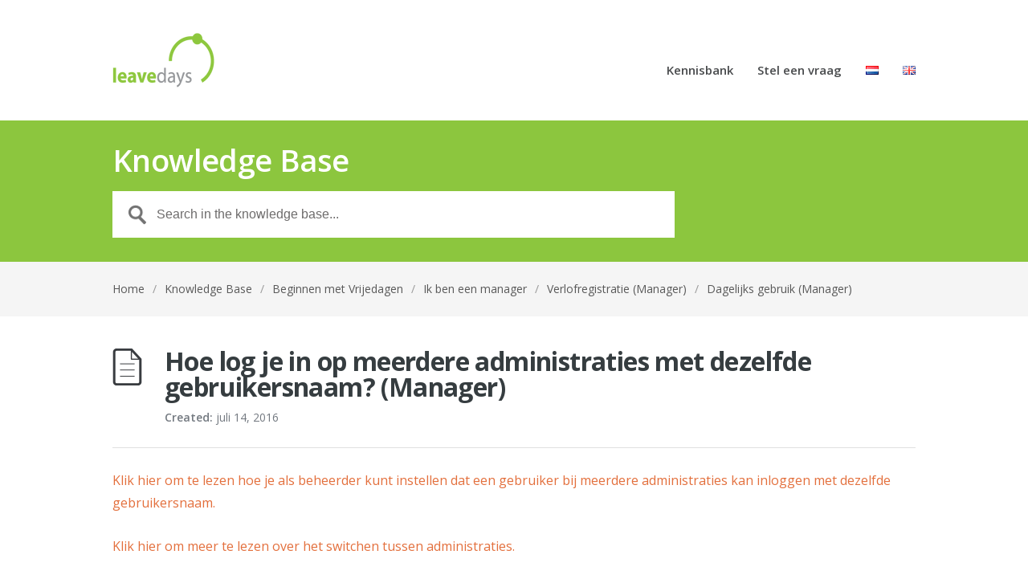

--- FILE ---
content_type: text/html; charset=UTF-8
request_url: https://support.vrijedagen.nl/Knowledge_Base/hoe-log-je-in-op-meerdere-administraties-met-dezelfde-gebruikersnaam-manager/
body_size: 8367
content:
<!DOCTYPE html>
<html lang="nl-NL">
<head>
<meta charset="UTF-8" />
<meta name="viewport" content="width=device-width, initial-scale=1" />
<title>Hoe log je in op meerdere administraties met dezelfde gebruikersnaam? (Manager) &#8211; Vrijedagen Support</title>
<link rel="profile" href="https://gmpg.org/xfn/11" />
<link rel="pingback" href="https://support.vrijedagen.nl/xmlrpc.php" />
    <style>
        #wpadminbar #wp-admin-bar-vtrts_free_top_button .ab-icon:before {
            content: "\f185";
            color: #1DAE22;
            top: 3px;
        }
    </style>
    <meta name='robots' content='max-image-preview:large' />
<link rel="alternate" href="https://support.vrijedagen.nl/Knowledge_Base/hoe-log-je-in-op-meerdere-administraties-met-dezelfde-gebruikersnaam-manager/" hreflang="nl" />
<link rel="alternate" href="https://support.leavedays.com/Knowledge_Base/how-can-i-log-into-multiple-administrations-with-the-same-username-manager/" hreflang="en" />
<link rel='dns-prefetch' href='//fonts.googleapis.com' />
<link rel='dns-prefetch' href='//s.w.org' />
<link rel="alternate" type="application/rss+xml" title="Vrijedagen Support &raquo; Feed" href="https://support.vrijedagen.nl/feed/" />
<link rel="alternate" type="application/rss+xml" title="Vrijedagen Support &raquo; Reactiesfeed" href="https://support.vrijedagen.nl/comments/feed/" />
<script type="text/javascript">
window._wpemojiSettings = {"baseUrl":"https:\/\/s.w.org\/images\/core\/emoji\/13.1.0\/72x72\/","ext":".png","svgUrl":"https:\/\/s.w.org\/images\/core\/emoji\/13.1.0\/svg\/","svgExt":".svg","source":{"concatemoji":"https:\/\/support.vrijedagen.nl\/wp-includes\/js\/wp-emoji-release.min.js?ver=81156ce35bc308ebb919d0d621095fe7"}};
/*! This file is auto-generated */
!function(e,a,t){var n,r,o,i=a.createElement("canvas"),p=i.getContext&&i.getContext("2d");function s(e,t){var a=String.fromCharCode;p.clearRect(0,0,i.width,i.height),p.fillText(a.apply(this,e),0,0);e=i.toDataURL();return p.clearRect(0,0,i.width,i.height),p.fillText(a.apply(this,t),0,0),e===i.toDataURL()}function c(e){var t=a.createElement("script");t.src=e,t.defer=t.type="text/javascript",a.getElementsByTagName("head")[0].appendChild(t)}for(o=Array("flag","emoji"),t.supports={everything:!0,everythingExceptFlag:!0},r=0;r<o.length;r++)t.supports[o[r]]=function(e){if(!p||!p.fillText)return!1;switch(p.textBaseline="top",p.font="600 32px Arial",e){case"flag":return s([127987,65039,8205,9895,65039],[127987,65039,8203,9895,65039])?!1:!s([55356,56826,55356,56819],[55356,56826,8203,55356,56819])&&!s([55356,57332,56128,56423,56128,56418,56128,56421,56128,56430,56128,56423,56128,56447],[55356,57332,8203,56128,56423,8203,56128,56418,8203,56128,56421,8203,56128,56430,8203,56128,56423,8203,56128,56447]);case"emoji":return!s([10084,65039,8205,55357,56613],[10084,65039,8203,55357,56613])}return!1}(o[r]),t.supports.everything=t.supports.everything&&t.supports[o[r]],"flag"!==o[r]&&(t.supports.everythingExceptFlag=t.supports.everythingExceptFlag&&t.supports[o[r]]);t.supports.everythingExceptFlag=t.supports.everythingExceptFlag&&!t.supports.flag,t.DOMReady=!1,t.readyCallback=function(){t.DOMReady=!0},t.supports.everything||(n=function(){t.readyCallback()},a.addEventListener?(a.addEventListener("DOMContentLoaded",n,!1),e.addEventListener("load",n,!1)):(e.attachEvent("onload",n),a.attachEvent("onreadystatechange",function(){"complete"===a.readyState&&t.readyCallback()})),(n=t.source||{}).concatemoji?c(n.concatemoji):n.wpemoji&&n.twemoji&&(c(n.twemoji),c(n.wpemoji)))}(window,document,window._wpemojiSettings);
</script>
<style type="text/css">
img.wp-smiley,
img.emoji {
	display: inline !important;
	border: none !important;
	box-shadow: none !important;
	height: 1em !important;
	width: 1em !important;
	margin: 0 0.07em !important;
	vertical-align: -0.1em !important;
	background: none !important;
	padding: 0 !important;
}
</style>
	<link rel='stylesheet' id='wp-block-library-css'  href='https://support.vrijedagen.nl/wp-includes/css/dist/block-library/style.min.css?ver=81156ce35bc308ebb919d0d621095fe7' type='text/css' media='all' />
<style id='global-styles-inline-css' type='text/css'>
body{--wp--preset--color--black: #000000;--wp--preset--color--cyan-bluish-gray: #abb8c3;--wp--preset--color--white: #ffffff;--wp--preset--color--pale-pink: #f78da7;--wp--preset--color--vivid-red: #cf2e2e;--wp--preset--color--luminous-vivid-orange: #ff6900;--wp--preset--color--luminous-vivid-amber: #fcb900;--wp--preset--color--light-green-cyan: #7bdcb5;--wp--preset--color--vivid-green-cyan: #00d084;--wp--preset--color--pale-cyan-blue: #8ed1fc;--wp--preset--color--vivid-cyan-blue: #0693e3;--wp--preset--color--vivid-purple: #9b51e0;--wp--preset--gradient--vivid-cyan-blue-to-vivid-purple: linear-gradient(135deg,rgba(6,147,227,1) 0%,rgb(155,81,224) 100%);--wp--preset--gradient--light-green-cyan-to-vivid-green-cyan: linear-gradient(135deg,rgb(122,220,180) 0%,rgb(0,208,130) 100%);--wp--preset--gradient--luminous-vivid-amber-to-luminous-vivid-orange: linear-gradient(135deg,rgba(252,185,0,1) 0%,rgba(255,105,0,1) 100%);--wp--preset--gradient--luminous-vivid-orange-to-vivid-red: linear-gradient(135deg,rgba(255,105,0,1) 0%,rgb(207,46,46) 100%);--wp--preset--gradient--very-light-gray-to-cyan-bluish-gray: linear-gradient(135deg,rgb(238,238,238) 0%,rgb(169,184,195) 100%);--wp--preset--gradient--cool-to-warm-spectrum: linear-gradient(135deg,rgb(74,234,220) 0%,rgb(151,120,209) 20%,rgb(207,42,186) 40%,rgb(238,44,130) 60%,rgb(251,105,98) 80%,rgb(254,248,76) 100%);--wp--preset--gradient--blush-light-purple: linear-gradient(135deg,rgb(255,206,236) 0%,rgb(152,150,240) 100%);--wp--preset--gradient--blush-bordeaux: linear-gradient(135deg,rgb(254,205,165) 0%,rgb(254,45,45) 50%,rgb(107,0,62) 100%);--wp--preset--gradient--luminous-dusk: linear-gradient(135deg,rgb(255,203,112) 0%,rgb(199,81,192) 50%,rgb(65,88,208) 100%);--wp--preset--gradient--pale-ocean: linear-gradient(135deg,rgb(255,245,203) 0%,rgb(182,227,212) 50%,rgb(51,167,181) 100%);--wp--preset--gradient--electric-grass: linear-gradient(135deg,rgb(202,248,128) 0%,rgb(113,206,126) 100%);--wp--preset--gradient--midnight: linear-gradient(135deg,rgb(2,3,129) 0%,rgb(40,116,252) 100%);--wp--preset--duotone--dark-grayscale: url('#wp-duotone-dark-grayscale');--wp--preset--duotone--grayscale: url('#wp-duotone-grayscale');--wp--preset--duotone--purple-yellow: url('#wp-duotone-purple-yellow');--wp--preset--duotone--blue-red: url('#wp-duotone-blue-red');--wp--preset--duotone--midnight: url('#wp-duotone-midnight');--wp--preset--duotone--magenta-yellow: url('#wp-duotone-magenta-yellow');--wp--preset--duotone--purple-green: url('#wp-duotone-purple-green');--wp--preset--duotone--blue-orange: url('#wp-duotone-blue-orange');--wp--preset--font-size--small: 13px;--wp--preset--font-size--medium: 20px;--wp--preset--font-size--large: 36px;--wp--preset--font-size--x-large: 42px;}.has-black-color{color: var(--wp--preset--color--black) !important;}.has-cyan-bluish-gray-color{color: var(--wp--preset--color--cyan-bluish-gray) !important;}.has-white-color{color: var(--wp--preset--color--white) !important;}.has-pale-pink-color{color: var(--wp--preset--color--pale-pink) !important;}.has-vivid-red-color{color: var(--wp--preset--color--vivid-red) !important;}.has-luminous-vivid-orange-color{color: var(--wp--preset--color--luminous-vivid-orange) !important;}.has-luminous-vivid-amber-color{color: var(--wp--preset--color--luminous-vivid-amber) !important;}.has-light-green-cyan-color{color: var(--wp--preset--color--light-green-cyan) !important;}.has-vivid-green-cyan-color{color: var(--wp--preset--color--vivid-green-cyan) !important;}.has-pale-cyan-blue-color{color: var(--wp--preset--color--pale-cyan-blue) !important;}.has-vivid-cyan-blue-color{color: var(--wp--preset--color--vivid-cyan-blue) !important;}.has-vivid-purple-color{color: var(--wp--preset--color--vivid-purple) !important;}.has-black-background-color{background-color: var(--wp--preset--color--black) !important;}.has-cyan-bluish-gray-background-color{background-color: var(--wp--preset--color--cyan-bluish-gray) !important;}.has-white-background-color{background-color: var(--wp--preset--color--white) !important;}.has-pale-pink-background-color{background-color: var(--wp--preset--color--pale-pink) !important;}.has-vivid-red-background-color{background-color: var(--wp--preset--color--vivid-red) !important;}.has-luminous-vivid-orange-background-color{background-color: var(--wp--preset--color--luminous-vivid-orange) !important;}.has-luminous-vivid-amber-background-color{background-color: var(--wp--preset--color--luminous-vivid-amber) !important;}.has-light-green-cyan-background-color{background-color: var(--wp--preset--color--light-green-cyan) !important;}.has-vivid-green-cyan-background-color{background-color: var(--wp--preset--color--vivid-green-cyan) !important;}.has-pale-cyan-blue-background-color{background-color: var(--wp--preset--color--pale-cyan-blue) !important;}.has-vivid-cyan-blue-background-color{background-color: var(--wp--preset--color--vivid-cyan-blue) !important;}.has-vivid-purple-background-color{background-color: var(--wp--preset--color--vivid-purple) !important;}.has-black-border-color{border-color: var(--wp--preset--color--black) !important;}.has-cyan-bluish-gray-border-color{border-color: var(--wp--preset--color--cyan-bluish-gray) !important;}.has-white-border-color{border-color: var(--wp--preset--color--white) !important;}.has-pale-pink-border-color{border-color: var(--wp--preset--color--pale-pink) !important;}.has-vivid-red-border-color{border-color: var(--wp--preset--color--vivid-red) !important;}.has-luminous-vivid-orange-border-color{border-color: var(--wp--preset--color--luminous-vivid-orange) !important;}.has-luminous-vivid-amber-border-color{border-color: var(--wp--preset--color--luminous-vivid-amber) !important;}.has-light-green-cyan-border-color{border-color: var(--wp--preset--color--light-green-cyan) !important;}.has-vivid-green-cyan-border-color{border-color: var(--wp--preset--color--vivid-green-cyan) !important;}.has-pale-cyan-blue-border-color{border-color: var(--wp--preset--color--pale-cyan-blue) !important;}.has-vivid-cyan-blue-border-color{border-color: var(--wp--preset--color--vivid-cyan-blue) !important;}.has-vivid-purple-border-color{border-color: var(--wp--preset--color--vivid-purple) !important;}.has-vivid-cyan-blue-to-vivid-purple-gradient-background{background: var(--wp--preset--gradient--vivid-cyan-blue-to-vivid-purple) !important;}.has-light-green-cyan-to-vivid-green-cyan-gradient-background{background: var(--wp--preset--gradient--light-green-cyan-to-vivid-green-cyan) !important;}.has-luminous-vivid-amber-to-luminous-vivid-orange-gradient-background{background: var(--wp--preset--gradient--luminous-vivid-amber-to-luminous-vivid-orange) !important;}.has-luminous-vivid-orange-to-vivid-red-gradient-background{background: var(--wp--preset--gradient--luminous-vivid-orange-to-vivid-red) !important;}.has-very-light-gray-to-cyan-bluish-gray-gradient-background{background: var(--wp--preset--gradient--very-light-gray-to-cyan-bluish-gray) !important;}.has-cool-to-warm-spectrum-gradient-background{background: var(--wp--preset--gradient--cool-to-warm-spectrum) !important;}.has-blush-light-purple-gradient-background{background: var(--wp--preset--gradient--blush-light-purple) !important;}.has-blush-bordeaux-gradient-background{background: var(--wp--preset--gradient--blush-bordeaux) !important;}.has-luminous-dusk-gradient-background{background: var(--wp--preset--gradient--luminous-dusk) !important;}.has-pale-ocean-gradient-background{background: var(--wp--preset--gradient--pale-ocean) !important;}.has-electric-grass-gradient-background{background: var(--wp--preset--gradient--electric-grass) !important;}.has-midnight-gradient-background{background: var(--wp--preset--gradient--midnight) !important;}.has-small-font-size{font-size: var(--wp--preset--font-size--small) !important;}.has-medium-font-size{font-size: var(--wp--preset--font-size--medium) !important;}.has-large-font-size{font-size: var(--wp--preset--font-size--large) !important;}.has-x-large-font-size{font-size: var(--wp--preset--font-size--x-large) !important;}
</style>
<link rel='stylesheet' id='cntctfrm_form_style-css'  href='https://support.vrijedagen.nl/wp-content/plugins/contact-form-plugin/css/form_style.css?ver=4.2.9' type='text/css' media='all' />
<link rel='stylesheet' id='font-awesome-four-css'  href='https://support.vrijedagen.nl/wp-content/plugins/font-awesome-4-menus/css/font-awesome.min.css?ver=4.7.0' type='text/css' media='all' />
<link rel='stylesheet' id='social-widget-css'  href='https://support.vrijedagen.nl/wp-content/plugins/social-media-widget/social_widget.css?ver=81156ce35bc308ebb919d0d621095fe7' type='text/css' media='all' />
<link rel='stylesheet' id='theme-style-css'  href='https://support.vrijedagen.nl/wp-content/themes/supportdesk/style.css?ver=81156ce35bc308ebb919d0d621095fe7' type='text/css' media='all' />
<style id='theme-style-inline-css' type='text/css'>
 
				
				a, 
				a:visited, 
				a:hover {
					color: #E36F3C;
				}
				
				button,
				input[type='reset'],
				input[type='submit'],
				input[type='button'],
				.pagination span,
				.paging-navigation .nav-previous a:hover, 
				.paging-navigation .nav-next a:hover, 
				.pagination a:hover,
				.widget_categories li span,
				.bbp-login-form .bbp-submit-wrapper,
				.bbp-pagination-links span,
				.kb-category-list h3 span.count,
				#page-header,
				.st_faq .entry-title.active .action,
				.st_faq .entry-title:hover .action {
				background:#8cc63e;
				}
				
				
				
</style>
<link rel='stylesheet' id='theme-font-css'  href='https://fonts.googleapis.com/css?family=Open+Sans:300,400,600,700&#038;subset=latin,latin-ext' type='text/css' media='all' />
<link rel='stylesheet' id='shortcodes-css'  href='https://support.vrijedagen.nl/wp-content/themes/supportdesk/framework/shortcodes/shortcodes.css?ver=81156ce35bc308ebb919d0d621095fe7' type='text/css' media='all' />
<script type='text/javascript' src='https://support.vrijedagen.nl/wp-includes/js/jquery/jquery.min.js?ver=3.6.0' id='jquery-core-js'></script>
<script type='text/javascript' src='https://support.vrijedagen.nl/wp-includes/js/jquery/jquery-migrate.min.js?ver=3.3.2' id='jquery-migrate-js'></script>
<script type='text/javascript' id='ahc_front_js-js-extra'>
/* <![CDATA[ */
var ahc_ajax_front = {"ajax_url":"https:\/\/support.vrijedagen.nl\/wp-admin\/admin-ajax.php","page_id":"5070","page_title":"Hoe log je in op meerdere administraties met dezelfde gebruikersnaam? (Manager)","post_type":"st_kb"};
/* ]]> */
</script>
<script type='text/javascript' src='https://support.vrijedagen.nl/wp-content/plugins/visitors-traffic-real-time-statistics/js/front.js?ver=81156ce35bc308ebb919d0d621095fe7' id='ahc_front_js-js'></script>
<link rel="https://api.w.org/" href="https://support.vrijedagen.nl/wp-json/" /><link rel="EditURI" type="application/rsd+xml" title="RSD" href="https://support.vrijedagen.nl/xmlrpc.php?rsd" />
<link rel="canonical" href="https://support.vrijedagen.nl/Knowledge_Base/hoe-log-je-in-op-meerdere-administraties-met-dezelfde-gebruikersnaam-manager/" />
<link rel="alternate" type="application/json+oembed" href="https://support.vrijedagen.nl/wp-json/oembed/1.0/embed?url=https%3A%2F%2Fsupport.vrijedagen.nl%2FKnowledge_Base%2Fhoe-log-je-in-op-meerdere-administraties-met-dezelfde-gebruikersnaam-manager%2F" />
<link rel="alternate" type="text/xml+oembed" href="https://support.vrijedagen.nl/wp-json/oembed/1.0/embed?url=https%3A%2F%2Fsupport.vrijedagen.nl%2FKnowledge_Base%2Fhoe-log-je-in-op-meerdere-administraties-met-dezelfde-gebruikersnaam-manager%2F&#038;format=xml" />
<style>html {scroll-behavior: smooth;}</style><script type="text/javascript">
(function(url){
	if(/(?:Chrome\/26\.0\.1410\.63 Safari\/537\.31|WordfenceTestMonBot)/.test(navigator.userAgent)){ return; }
	var addEvent = function(evt, handler) {
		if (window.addEventListener) {
			document.addEventListener(evt, handler, false);
		} else if (window.attachEvent) {
			document.attachEvent('on' + evt, handler);
		}
	};
	var removeEvent = function(evt, handler) {
		if (window.removeEventListener) {
			document.removeEventListener(evt, handler, false);
		} else if (window.detachEvent) {
			document.detachEvent('on' + evt, handler);
		}
	};
	var evts = 'contextmenu dblclick drag dragend dragenter dragleave dragover dragstart drop keydown keypress keyup mousedown mousemove mouseout mouseover mouseup mousewheel scroll'.split(' ');
	var logHuman = function() {
		if (window.wfLogHumanRan) { return; }
		window.wfLogHumanRan = true;
		var wfscr = document.createElement('script');
		wfscr.type = 'text/javascript';
		wfscr.async = true;
		wfscr.src = url + '&r=' + Math.random();
		(document.getElementsByTagName('head')[0]||document.getElementsByTagName('body')[0]).appendChild(wfscr);
		for (var i = 0; i < evts.length; i++) {
			removeEvent(evts[i], logHuman);
		}
	};
	for (var i = 0; i < evts.length; i++) {
		addEvent(evts[i], logHuman);
	}
})('//support.vrijedagen.nl/?wordfence_lh=1&hid=2099288EE54BC5432370E8AE96E9C091');
</script><!--[if lt IE 9]><script src="https://support.vrijedagen.nl/wp-content/themes/supportdesk/js/html5.js"></script><![endif]--><!--[if (gte IE 6)&(lte IE 8)]><script src="https://support.vrijedagen.nl/wp-content/themes/supportdesk/js/selectivizr-min.js"></script><![endif]--><link rel="icon" href="https://support.vrijedagen.nl/wp-content/uploads/2015/10/cropped-Vrijedagen_Logo_LV112-32x32.jpg" sizes="32x32" />
<link rel="icon" href="https://support.vrijedagen.nl/wp-content/uploads/2015/10/cropped-Vrijedagen_Logo_LV112-192x192.jpg" sizes="192x192" />
<link rel="apple-touch-icon" href="https://support.vrijedagen.nl/wp-content/uploads/2015/10/cropped-Vrijedagen_Logo_LV112-180x180.jpg" />
<meta name="msapplication-TileImage" content="https://support.vrijedagen.nl/wp-content/uploads/2015/10/cropped-Vrijedagen_Logo_LV112-270x270.jpg" />
<link rel='stylesheet' href='https://maxcdn.bootstrapcdn.com/font-awesome/4.6.3/css/font-awesome.min.css' type='text/css' media='all' />
<script type="text/javascript" src="https://www.islonline.net/webapi/api.js?libs=join"></script>
<script type="text/javascript">
  function isl_connect() {
    var doc = document,
      f = doc.getElementById('isl-connect-form'),
      r = doc.getElementById('isl-feedback'),
      is_msie = navigator.userAgent.indexOf('MSIE') >= 0,
      b = null;

    ISLOnline.Join.getSessionInfoByCode(
      f.code.value,
      function (info) {
        r.className = 'isl-success';
        r.innerHTML = 'Connecting to session ' + info.getAttribute('sessionCode');
        if (is_msie) {
          r.innerHTML += ', please click the button below:<br />';
          r.appendChild(doc.createElement('br'));
          var b = doc.createElement('input');
          b.type = 'button';
          b.name = 'join';
          b.value = 'Start';
          b.onclick = function () {
            info.join();
          };
          r.appendChild(b);
        } else {
          info.join();
        }
      },
      function (error) {
        r.className = 'isl-error';
        r.innerHTML = 'Geen geldige sessiecode!';
        /* comment the line above and uncomment the line below if you wish to
            display the error that is sent by the server */
        //r.innerHTML += error.getDescription();
      }
    );
    return false;
  }
</script>
</head>
<body data-rsssl=1 class="st_kb-template-default single single-st_kb postid-5070">

<!-- #primary-nav-mobile -->
<nav id="primary-nav-mobile">
<a class="menu-toggle" href="#"></a>
<ul id="mobile-menu" class="clearfix"><li id="menu-item-9" class="menu-item menu-item-type-custom menu-item-object-custom menu-item-9"><a href="/?post_type=st_kb">Kennisbank</a></li>
<li id="menu-item-1400" class="menu-item menu-item-type-post_type menu-item-object-page menu-item-1400"><a href="https://support.vrijedagen.nl/stel_een_vraag/">Stel een vraag</a></li>
<li id="menu-item-1288-nl" class="lang-item lang-item-5 lang-item-nl current-lang lang-item-first menu-item menu-item-type-custom menu-item-object-custom menu-item-1288-nl"><a href="https://support.vrijedagen.nl/Knowledge_Base/hoe-log-je-in-op-meerdere-administraties-met-dezelfde-gebruikersnaam-manager/" hreflang="nl-NL" lang="nl-NL"><img src="[data-uri]" alt="Nederlands" width="16" height="11" style="width: 16px; height: 11px;" /></a></li>
<li id="menu-item-1288-en" class="lang-item lang-item-2 lang-item-en menu-item menu-item-type-custom menu-item-object-custom menu-item-1288-en"><a href="https://support.leavedays.com/Knowledge_Base/how-can-i-log-into-multiple-administrations-with-the-same-username-manager/" hreflang="en-GB" lang="en-GB"><img src="[data-uri]" alt="English" width="16" height="11" style="width: 16px; height: 11px;" /></a></li>
</ul></nav>
<!-- /#primary-nav-mobile -->

<!-- #header -->
<header id="header" class="clearfix" role="banner">

<div class="container">

<div id="header-inner" class="clearfix">
<!-- #logo -->
  <div id="logo">
      <a title="Vrijedagen Support" href="https://support.vrijedagen.nl">
<div>
    		<img alt="Vrijedagen Support"
		src="/wp-content/uploads/2015/10/rsz_1untitled-4_2.png" />
    </div>
      </a>
  </div>
<!-- /#logo -->


<!-- #primary-nav -->
<nav id="primary-nav" role="navigation" class="clearfix">
      <ul id="menu-vrijedagen-main-menu" class="nav sf-menu clearfix"><li class="menu-item menu-item-type-custom menu-item-object-custom menu-item-9"><a href="/?post_type=st_kb">Kennisbank</a></li>
<li class="menu-item menu-item-type-post_type menu-item-object-page menu-item-1400"><a href="https://support.vrijedagen.nl/stel_een_vraag/">Stel een vraag</a></li>
<li class="lang-item lang-item-5 lang-item-nl current-lang lang-item-first menu-item menu-item-type-custom menu-item-object-custom menu-item-1288-nl"><a href="https://support.vrijedagen.nl/Knowledge_Base/hoe-log-je-in-op-meerdere-administraties-met-dezelfde-gebruikersnaam-manager/" hreflang="nl-NL" lang="nl-NL"><img src="[data-uri]" alt="Nederlands" width="16" height="11" style="width: 16px; height: 11px;" /></a></li>
<li class="lang-item lang-item-2 lang-item-en menu-item menu-item-type-custom menu-item-object-custom menu-item-1288-en"><a href="https://support.leavedays.com/Knowledge_Base/how-can-i-log-into-multiple-administrations-with-the-same-username-manager/" hreflang="en-GB" lang="en-GB"><img src="[data-uri]" alt="English" width="16" height="11" style="width: 16px; height: 11px;" /></a></li>
</ul>     </nav>
<!-- #primary-nav -->


</div>
</div>
</header>
<!-- /#header -->



<!-- #page-header -->
<div id="page-header">
<div class="container">

<h1>Knowledge Base</h1>
<!-- #live-search -->
<div id="live-search">

      <form role="search" method="get" id="searchform" class="clearfix" action="https://support.vrijedagen.nl/" autocomplete="off">
        <input type="text" 
		onfocus="if (this.value == 'Zoek in de Kennisbank...' ||  this.value == 'Search in the knowledge base...') {this.value = '';}" 
		onblur="if (this.value == '')  {this.value = 'Search the knowledge base...';}" 
 				value="Search in the knowledge base..."
    	 name="s" id="s" />
        <input type="hidden" name="post_type" value="st_kb" />
      </form>

</div>
<!-- /#live-search -->

</div>
</div>
<!-- #page-header -->

<!-- #breadcrumbs -->
<div id="page-subnav" class="clearfix">
<div class="container">
<div id="breadcrumbs"><a href="https://support.vrijedagen.nl">Home</a><span class="sep">/</span><a href="https://support.vrijedagen.nl/Knowledge_Base/">Knowledge Base</a><span class="sep">/</span><a href="https://support.vrijedagen.nl/section/beginnen-met-vrijedagen/">Beginnen met Vrijedagen</a><span class="sep">/</span><a href="https://support.vrijedagen.nl/section/beginnen-met-vrijedagen/verlofregistratie-management/">Ik ben een manager</a><span class="sep">/</span><a href="https://support.vrijedagen.nl/section/beginnen-met-vrijedagen/verlofregistratie-management/verlofregistratie-manager/">Verlofregistratie (Manager)</a><span class="sep">/</span><a href="https://support.vrijedagen.nl/section/beginnen-met-vrijedagen/verlofregistratie-management/verlofregistratie-manager/dagelijks-gebruik-manager/">Dagelijks gebruik (Manager)</a></div></div>
</div>
<!-- /#breadcrumbs -->
<!-- #primary -->
<div id="primary" class="sidebar-off clearfix"> 
<div class="container">
  <!-- #content -->
  <section id="content" role="main">
    	    <article id="post-5070" class="clearfix post-5070 st_kb type-st_kb status-publish hentry st_kb_category-beginnen-met-manager st_kb_category-dagelijks-gebruik-manager"> 
      

<!-- .entry-header -->
<div class="entry-header">
      <h1 class="entry-title">
        Hoe log je in op meerdere administraties met dezelfde gebruikersnaam? (Manager)      </h1>
      
<ul class="entry-meta clearfix">
    <li class="date"> 
    <strong>Created: </strong>
    <time datetime="2016-07-14">juli 14, 2016</time>
    </li>
</ul>

</div>
<!-- /.entry-header --> 

<!-- .entry-content -->
<div class="entry-content clearfix">
	<p><a href="https://support.vrijedagen.nl/Knowledge_Base/hoe-log-je-in-op-meerdere-administraties-met-dezelfde-gebruikersnaam/">Klik hier om te lezen hoe je als beheerder kunt instellen dat een gebruiker bij meerdere administraties kan inloggen met dezelfde gebruikersnaam.</a></p>
<p><a href="https://support.vrijedagen.nl/Knowledge_Base/makkelijk-switchen-tussen-verschillende-administraties-met-dezelfde-gebruikersnaam/">Klik hier om meer te lezen over het switchen tussen administraties.</a></p>
<p><a href="https://support.vrijedagen.nl/Knowledge_Base/hoe-kan-ik-de-naam-van-de-administratie-veranderen/">Klik hier om meer te lezen over het veranderen van de naam van de administratie als beheerder.</a></p>
<h6>Wanneer je met je bedrijf gebruikt maakt van meerdere administraties, is het mogelijk om als gebruiker in te loggen met dezelfde inloggegevens voor verschillende administraties. Dit noemen we de administratie overkoepelende gebruiker. Op deze manier kun je snel en eenvoudig switchen tussen de verschillende administraties waar je toegang toe hebt.</h6>
<p><a href="https://support.vrijedagen.nl/wp-content/uploads/2022/02/Administratie-Wisselen.png"><img class="aligncenter size-full wp-image-13917" src="https://support.vrijedagen.nl/wp-content/uploads/2022/02/Administratie-Wisselen.png" alt="" width="1208" height="281" srcset="https://support.vrijedagen.nl/wp-content/uploads/2022/02/Administratie-Wisselen.png 1208w, https://support.vrijedagen.nl/wp-content/uploads/2022/02/Administratie-Wisselen-300x70.png 300w, https://support.vrijedagen.nl/wp-content/uploads/2022/02/Administratie-Wisselen-1024x238.png 1024w, https://support.vrijedagen.nl/wp-content/uploads/2022/02/Administratie-Wisselen-768x179.png 768w" sizes="(max-width: 1208px) 100vw, 1208px" /></a></p>
<p><a href="https://support.vrijedagen.nl/Knowledge_Base/hoe-log-je-in-op-meerdere-administraties-met-dezelfde-gebruikersnaam/">Klik hier om te lezen hoe je als beheerder kunt instellen dat een gebruiker bij meerdere administraties kan inloggen met dezelfde gebruikersnaam.</a></p>
<p><a href="https://support.vrijedagen.nl/Knowledge_Base/makkelijk-switchen-tussen-verschillende-administraties-met-dezelfde-gebruikersnaam/">Klik hier om meer te lezen over het switchen tussen administraties.</a></p>
<p><a href="https://support.vrijedagen.nl/Knowledge_Base/hoe-kan-ik-de-naam-van-de-administratie-veranderen/">Klik hier om meer te lezen over het veranderen van de naam van de administratie als beheerder.</a></p>
    </div>
<!-- ./entry-content -->


</article>
    


</section>
<!-- #content -->


</div>
</div>
<!-- /#primary -->

<!-- #footer-bottom -->
<footer id="footer" class="clearfix">


<div id="footer-widgets" class="clearfix">

    <div class="container">
	<div style="position: absolute;">
	<p style="font-size:26px; font-family:calibri; color: black;">Follow us!</p>
		<a href="https://www.facebook.com/leavedays" style="margin-right: 5px;">
        	<img alt="facebook"
		src="/wp-content/uploads/2015/10/icon_facebook_32px.png" />  </a>
<a href="https://twitter.com/leavedays" style="margin-right: 5px;">
        	<img alt="Twitter"
		src="/wp-content/uploads/2015/10/twitter.png" />
</a>
<a href="https://www.linkedin.com/company/leavedays?trk=top_nav_home">
        	<img alt="linkedIn"
		src="/wp-content/uploads/2015/10/icon_linkedin32px.png" />  </a>
    	</div>
        <div class="row">
        	<div id="text-8" class="column col-fourth widget widget_text">			<div class="textwidget"></div>
		</div><div id="text-7" class="column col-fourth widget widget_text">			<div class="textwidget"></div>
		</div><div id="text-6" class="Supportdesk column col-fourth widget widget_text"><h4 class="widget-title"><span>Supportdesk</span></h4>			<div class="textwidget">Via het <a href="https://support.vrijedagen.nl/stel_een_vraag/">online formulier</a> en e-mail <a href="mailto:support@vrijedagen.nl">support (support@vrijedagen.nl)</a> zijn wij 24/7 bereikbaar.
<br/><br/>
Ook zijn wij telefonisch bereikbaar van
<br/><br/>
ma	8:30 - 12:30<br/>
di	8:30 - 12:30<br/>
wo	8:30 - 12:30<br/>
do	8:30 - 12:30<br/>
vr	8:30 - 12:30<br/>
<br/>
Dit telefoonnummer is bekend bij de Vrijedagen-beheerder op jouw HR-afdeling</div>
		</div>        </div>

    </div>
</div>


<div id="footer-bottom" class="clearfix">
<div class="container">
    <small id="copyright" role="contentinfo">Copyright © Compete Automatisering B.V.</small>
  

  
  <div class="isl-connect-form">
      <h6>Hulp op afstand</h6>
     <form id="isl-connect-form" action="#" method="get" onSubmit="return isl_connect();">
        <fieldset>
           <div>
              <label for="isl-code-field">Vul hieronder uw code in.</label>
              <input type="text" name="code" id="isl-code-field" value="" />
           </div>
           <button type="submit" name="submit" target="_self" class="btn-text" value="Inschrijven">
            <span class="btn-text-icon">
              <i class="fa fa-arrow-circle-o-right" aria-hidden="true"></i>
            </span>
          </button>
        </fieldset>
     </form>
     <div id="isl-feedback"></div>
  </div>
</div>
</div>

</footer>
<!-- /#footer-bottom -->


<style>
	.isl-connect-form {
		display: none;
	}
	
	.Supportdesk {
		min-width: 40%;
	}
</style>   		<script type="text/javascript">
		jQuery(document).ready(function() {
		jQuery('#live-search #s').liveSearch({url: 'https://support.vrijedagen.nl/?ajax=on&post_type=st_kb&s='});
		});
		</script>
	<script type='text/javascript' src='https://support.vrijedagen.nl/wp-content/themes/supportdesk/js/functions.js?ver=81156ce35bc308ebb919d0d621095fe7' id='st_theme_custom-js'></script>
<script type='text/javascript' src='https://support.vrijedagen.nl/wp-content/themes/supportdesk/js/jquery.livesearch.js?ver=81156ce35bc308ebb919d0d621095fe7' id='live_search-js'></script>
<script type='text/javascript' src='https://support.vrijedagen.nl/wp-content/themes/supportdesk/framework/shortcodes/shortcodes.js?ver=81156ce35bc308ebb919d0d621095fe7' id='st_shortcodes-js'></script>
</body>
</html>
